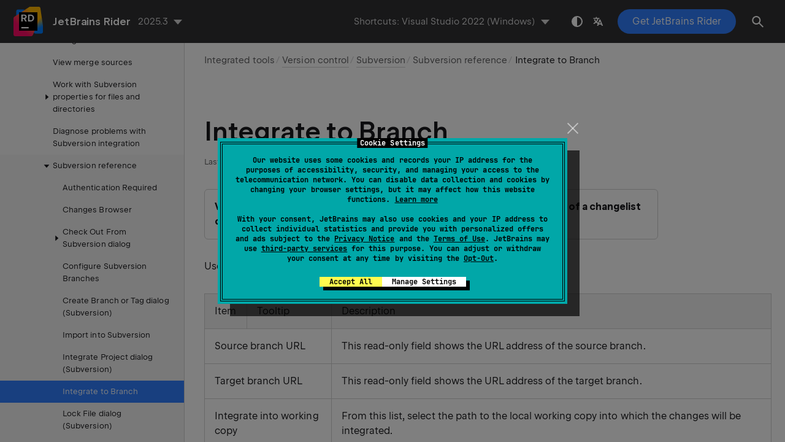

--- FILE ---
content_type: text/html
request_url: https://www.jetbrains.com/help/rider/Integrate_to_Branch.html
body_size: 2658
content:
<!DOCTYPE html SYSTEM "about:legacy-compat">
<html lang="en-US" data-preset="contrast" data-primary-color="#307FFF"><head><link rel="canonical" href="https://www.jetbrains.com/help/rider/Integrate_to_Branch.html" data-react-helmet="true"/><meta charset="UTF-8"></meta><meta name="built-on" content="2026-01-14T12:31:52.847921343"><meta name="build-number" content="1028"><title>Integrate to Branch | JetBrains&nbsp;Rider Documentation</title><script type="application/json" id="virtual-toc-data">[]</script><script type="application/json" id="topic-shortcuts"></script><link href="https://resources.jetbrains.com/writerside/apidoc/6.25/app.css" rel="stylesheet"><link rel="manifest" href="https://www.jetbrains.com/site.webmanifest"><meta name="msapplication-TileColor" content="#000000"><link rel="apple-touch-icon" sizes="180x180" href="https://jetbrains.com/apple-touch-icon.png"><link rel="icon" type="image/png" sizes="32x32" href="https://jetbrains.com/favicon-32x32.png"><link rel="icon" type="image/png" sizes="16x16" href="https://jetbrains.com/favicon-16x16.png"><meta name="msapplication-TileImage" content="https://resources.jetbrains.com/storage/ui/favicons/mstile-144x144.png"><meta name="msapplication-square70x70logo" content="https://resources.jetbrains.com/storage/ui/favicons/mstile-70x70.png"><meta name="msapplication-square150x150logo" content="https://resources.jetbrains.com/storage/ui/favicons/mstile-150x150.png"><meta name="msapplication-wide310x150logo" content="https://resources.jetbrains.com/storage/ui/favicons/mstile-310x150.png"><meta name="msapplication-square310x310logo" content="https://resources.jetbrains.com/storage/ui/favicons/mstile-310x310.png"><meta name="image" content="https://resources.jetbrains.com/storage/products/rider/img/meta/preview.png"><!-- Open Graph --><meta property="og:title" content="Integrate to Branch | JetBrains&nbsp;Rider"><meta property="og:description" content=""><meta property="og:image" content="https://resources.jetbrains.com/storage/products/rider/img/meta/preview.png"><meta property="og:site_name" content="JetBrains&nbsp;Rider Help"><meta property="og:type" content="website"><meta property="og:locale" content="en_US"><meta property="og:url" content="https://www.jetbrains.com/help/rider/Integrate_to_Branch.html"><!-- End Open Graph --><!-- Twitter Card --><meta name="twitter:card" content="summary_large_image"><meta name="twitter:site" content="@JetBrainsRider"><meta name="twitter:title" content="Integrate to Branch | JetBrains&nbsp;Rider"><meta name="twitter:description" content=""><meta name="twitter:creator" content="@JetBrainsRider"><meta name="twitter:image:src" content="https://resources.jetbrains.com/storage/products/rider/img/meta/preview.png"><!-- End Twitter Card --><!-- Schema.org WebPage --><script type="application/ld+json">{
    "@context": "http://schema.org",
    "@type": "WebPage",
    "@id": "https://www.jetbrains.com/help/rider/Integrate_to_Branch.html#webpage",
    "url": "https://www.jetbrains.com/help/rider/Integrate_to_Branch.html",
    "name": "Integrate to Branch | JetBrains Rider",
    "description": "",
    "image": "https://resources.jetbrains.com/storage/products/rider/img/meta/preview.png",
    "inLanguage":"en-US"
}</script><!-- End Schema.org --><!-- Schema.org WebSite --><script type="application/ld+json">{
    "@type": "WebSite",
    "@id": "https://www.jetbrains.com/help/rider/#website",
    "url": "https://www.jetbrains.com/help/rider/",
    "name": "JetBrains Rider Help"
}</script><!-- End Schema.org --><script>
    (function (w, d, s, l, i) {
        w[l] = w[l] || [];
        w[l].push({ 'gtm.start': new Date().getTime(), event: 'gtm.js' });
        var f = d.getElementsByTagName(s)[0], j = d.createElement(s), dl = l != 'dataLayer' ? '&amp;l=' + l : '';
        j.async = true;
        j.src = '//www.googletagmanager.com/gtm.js?id=' + i + dl;
        f.parentNode.insertBefore(j, f);
    })(window, document, 'script', 'dataLayer', 'GTM-5P98');
</script>
<script src="https://resources.jetbrains.com/storage/help-app/v6/analytics.js"></script>
</head><body data-id="Integrate_to_Branch" data-main-title="Integrate to Branch" data-article-props="{&quot;seeAlso&quot;:[{&quot;title&quot;:&quot;Procedures&quot;,&quot;links&quot;:[{&quot;url&quot;:&quot;Using_Subversion_Integration.html&quot;,&quot;text&quot;:&quot;Subversion&quot;},{&quot;url&quot;:&quot;Integrating_SVN_Projects_or_Directories.html&quot;,&quot;text&quot;:&quot;Integrate SVN projects or directories&quot;}]},{&quot;title&quot;:&quot;Reference&quot;,&quot;links&quot;:[{&quot;url&quot;:&quot;Version_Control_Tool_Window.html&quot;,&quot;text&quot;:&quot;Version Control window&quot;}]},{&quot;title&quot;:&quot;External Links&quot;,&quot;links&quot;:[{&quot;url&quot;:&quot;http://svnbook.red-bean.com/en/1.1/ch09.html&quot;,&quot;text&quot;:&quot;http://svnbook.red-bean.com/en/1.1/ch09.html&quot;}]}],&quot;seeAlsoStyle&quot;:&quot;links&quot;}" data-template="article" data-breadcrumbs="Integrated tools///Version_Control_Integration.topic|Version control///Using_Subversion_Integration.topic|Subversion///Subversion reference"><div class="wrapper"><main class="panel _main"><header class="panel__header"><div class="container"><h3>JetBrains&nbsp;Rider 2025.3 Help</h3><div class="panel-trigger"></div></div></header><section class="panel__content"><div class="container"><article class="article" data-shortcut-switcher="inactive"><h1 data-toc="Integrate_to_Branch" id="Integrate_to_Branch.topic">Integrate to Branch</h1><div class="micro-format" data-content="{&quot;microFormat&quot;:[&quot;<p id=\&quot;-lfcuwb_6\&quot;><span class=\&quot;menupath\&quot; id=\&quot;-lfcuwb_7\&quot;>View | Tool Windows | Version Control | Repository Tab -- Context menu of a changelist or file | Subversion | Integrate to Branch</span></p>&quot;]}"></div><p id="-lfcuwb_3">Use this dialog to specify the options for integrating changes into a branch.</p><div class="table-wrapper"><table class="wide" id="-lfcuwb_4"><thead><tr class="ijRowHead" id="-lfcuwb_8"><th id="-lfcuwb_16" width="5%"><p>Item</p></th><th id="-lfcuwb_17" width="15%"><p>Tooltip</p></th><th id="-lfcuwb_18"><p>Description</p></th></tr></thead><tbody><tr id="-lfcuwb_9"><td id="-lfcuwb_19" colspan="2"><p>Source branch URL</p></td><td id="-lfcuwb_20"><p>This read-only field shows the URL address of the source branch.</p></td></tr><tr id="-lfcuwb_10"><td id="-lfcuwb_21" colspan="2"><p>Target branch URL</p></td><td id="-lfcuwb_22"><p>This read-only field shows the URL address of the target branch.</p></td></tr><tr id="-lfcuwb_11"><td id="-lfcuwb_23" colspan="2"><p>Integrate into working copy</p></td><td id="-lfcuwb_24"><p>From this list, select the path to the local working copy into which the changes will be integrated.</p></td></tr><tr id="-lfcuwb_12"><td id="-lfcuwb_25" colspan="2"><p>Ignore whitespaces</p></td><td id="-lfcuwb_26"><p>Select this option if whitespaces are not important.</p></td></tr><tr id="-lfcuwb_13"><td id="-lfcuwb_27" colspan="2"><p>Try merge, but make no changes</p></td><td id="-lfcuwb_28"><p>Select this option to preview merge results by enabling the <code class="code" id="-lfcuwb_29">--dry-run</code> switch of the <code class="code" id="-lfcuwb_30">svn</code> command. If this option is unchecked, sources are merged silently.</p></td></tr><tr id="-lfcuwb_14"><td id="-lfcuwb_31"><p><img src="https://resources.jetbrains.com/help/img/rider/2025.3/app.expui.general.add.svg" class="inline-icon-" data-dark-src="https://resources.jetbrains.com/help/img/rider/2025.3/app.expui.general.add_dark.svg" id="-lfcuwb_34" title="" alt="" width="16" height="16"></p></td><td id="-lfcuwb_32"><p>Add</p></td><td id="-lfcuwb_33"><p>Click this button to add a working copy to the list.</p></td></tr><tr id="-lfcuwb_15"><td id="-lfcuwb_35"><p><img src="https://resources.jetbrains.com/help/img/rider/2025.3/app.expui.general.remove.svg" class="inline-icon-" data-dark-src="https://resources.jetbrains.com/help/img/rider/2025.3/app.expui.general.remove_dark.svg" id="-lfcuwb_38" title="" alt="" width="16" height="16"></p></td><td id="-lfcuwb_36"><p>Remove</p></td><td id="-lfcuwb_37"><p>Click this button to remove the selected working copy from the list.</p></td></tr></tbody></table></div><div class="last-modified">11 February 2024</div><div data-feedback-placeholder="true"></div><div class="navigation-links _bottom"><a href="Integrate_Project_Dialog_(Subversion).html" class="navigation-links__prev">Integrate Project dialog (Subversion)</a><a href="Lock_File_Dialog_(Subversion).html" class="navigation-links__next">Lock File dialog (Subversion)</a></div></article><div id="disqus_thread"></div></div></section></main></div><script src="https://resources.jetbrains.com/writerside/apidoc/6.25/app.js"></script></body></html>